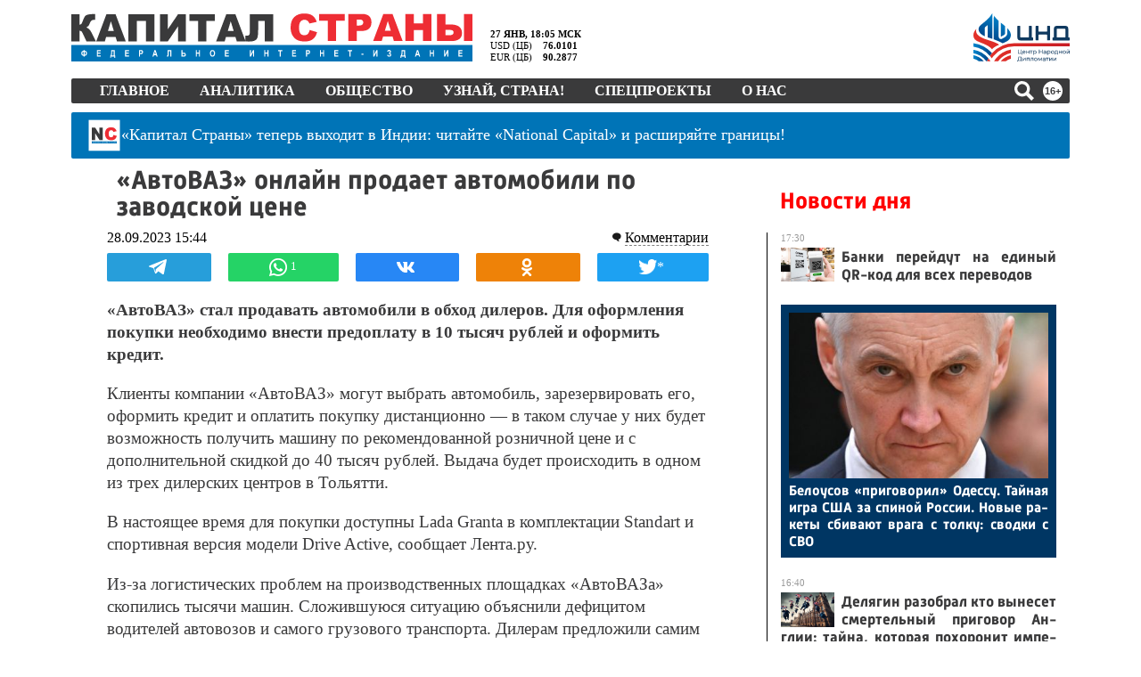

--- FILE ---
content_type: text/html; charset=UTF-8
request_url: https://tech.punchmedia.ru/sync/?pn=_pm_&pu=hvg7459i3s54nhwkrfya1f6bldho17l7p75&pt=30
body_size: 426
content:
{"pmg":{"pu":"h8jnHaqUtbcb"},"_pm_":{"pu":"hvg7459i3s54nhwkrfya1f6bldho17l7p75"}}

--- FILE ---
content_type: text/plain; charset=utf-8
request_url: https://kapital-rus.ru/inc2/common/js/doo/modules/searchSite/u.php
body_size: 1233
content:
<div class="ctxMenueForSelection">
	<div class="title">Поиск</div><img src="/img/bclose2015.png" class="bClose">
	<div class="content">
		<div class="search">поиск:
			<input type="text">
			<button>►</button>
		</div>
		<div class="options"><span class="st1">
				<input type="radio" name="search_in" value="all" id="stN_alTypes" checked /><label for="stN_alTypes">Везде</label>
				<input type="radio" name="search_in" value="article" id="stN_articlesOnly" /><label for="stN_articlesOnly">Статьи</label>
				<input type="radio" name="search_in" value="news" id="stN_newsOnly" /><label for="stN_newsOnly">Новости</label>
				<input type="radio" name="search_in" value="uznai_news" id="stN_USOnly" /><label for="stN_USOnly" title="«Узнай, страна!»">УС</label></span><span class="st1">
				<input type="radio" name="search_time" value="year" id="st3_in_year" /><label for="st3_in_year">за год</label>
				<input type="radio" name="search_time" value="quarter" id="st3_in_quarter" checked /><label for="st3_in_quarter">квартал</label>
				<input type="radio" name="search_time" value="month" id="st3_in_month" /><label for="st3_in_month">месяц</label>
				<!-- <input type="radio" name="search_time" value="all" id="st3_in_all" /><label for="st3_in_all">за все время</label></span> -->
				<span class="st1"><input type="checkbox" id="newrecsBefore" /><label for="newrecsBefore">сначала новые</label></span></div>
		<div class="search_results"> </div>
	</div>
</div><style>.ctxMenueForSelection .fs90percent { font-size:90%; }
.ctxMenueForSelection .foundedPhrase { background-color: #f5f5dc;}
.ctxMenueForSelection {
	font-family: Calibri;
	font-size:19px;
	display:none;
	position: absolute;
	border: 1px gray solid;
	background-color: white;
	left: 1px; top: 100px;
	box-shadow: 0px 0px 8px -1px #000000;
}
.ctxMenueForSelection .title { font-weight: bold; background-color: #9cd2ff; padding: 5px 12px; cursor:move; border-bottom: 1px #ababab solid; }
.ctxMenueForSelection .content { padding: 5px 8px; background-color: #ddd; }
.ctxMenueForSelection .content .search { font-size: 18px; margin-top: 7px; }
.ctxMenueForSelection .content .search input { padding:3px 6px; font-size: 18px; width:70%; }
.ctxMenueForSelection .content .search button { font-size: 18px; }
.ctxMenueForSelection .content .options { font-size: 85%; margin-top:5px; }
.ctxMenueForSelection .content .options .st1 {
	background-color: #f1f1f1;
	padding: 2px 10px;
	margin-right:10px;
}
.ctxMenueForSelection .content .options .st1:first-child {margin-left: 54px;}
.ctxMenueForSelection .content .options .st1 input { margin: 0px; }
.ctxMenueForSelection .content .options label { font-style:italic; margin-right:3px; }
.ctxMenueForSelection .content .search_results { margin-top: 16px; }
.ctxMenueForSelection .content .search_results .row { padding:2px 8px; padding-left:54px; position:relative; }
.ctxMenueForSelection .content .search_results .row .insertLink { display:none; position:absolute; left:13px; top:0px; font-size:24px; color:#013cee; cursor:default; }
.ctxMenueForSelection .content .search_results .row:hover .insertLink { display:inline; }
.ctxMenueForSelection .content .search_results .row:hover { background-color:#9cd2ff; }
.ctxMenueForSelection .content .search_results .row .relevant { color:gray; }
.ctxMenueForSelection .content .search_results .l1 {}
.ctxMenueForSelection .content .search_results .l1 a { text-decoration: none; }
.ctxMenueForSelection .content .search_results .l2 { font-size: 15px; margin: 2px 0 10px 17px; }
.ctxMenueForSelection img.bClose { position: absolute; top:7px; right: 6px; cursor:pointer; }
.ctxMenueForSelection .content .search_results .row .relevantImg { position:absolute; left:45px; top:7px; }	.ctxMenueForSelection{
		position: relative;
		top: auto;
		left: auto;
	}</style>

--- FILE ---
content_type: text/plain; charset=utf-8
request_url: https://kapital-rus.ru/inc2/resps/r1.php
body_size: 80
content:
{"status":"ok","ksuid":"3.141.3.59-1769526314"}

--- FILE ---
content_type: text/plain; charset=utf-8
request_url: https://kapital-rus.ru/lga/silicium2/core/respondents/u2.php
body_size: 166
content:
[{"btn_type":"whapp","clicks":"1"}]

--- FILE ---
content_type: application/javascript; charset=UTF-8
request_url: https://kapital-rus.ru/ks.js?1769526308
body_size: 2475
content:
class Block {
	nativeClassName;
	block;
	constructor(blockSelector){
		this.nativeClassName = 'Block';
		this.block = (typeof blockSelector=='string') ? $(blockSelector) : blockSelector;
	}
	get className(){ return this.constructor.name; }
	get initedEvents(){ if(this.block.data('inited')) return true; else return false; }
	set initedEvents(val){ this.block.data('inited', val); }
}
class Block2 {
	constructor(blockSelector){
		this.block = (typeof blockSelector=='string') ? $(blockSelector) : blockSelector;
		this.block.data('control', this);
		this.els = this.elements(true);
		setTimeout(Block2.runSetEvents, 1, this.block);
	}
	static runSetEvents(block){
		if(block.data('control')) block.data('control')._setEvents();
	}
	get className(){ return this.constructor.name; }
	get initedEvents(){ if(this.block.data('inited')) return true; else return false; }
	set initedEvents(val){ this.block.data('inited', val); }
	hide(){ $(this.block).hide(); }
	show(){ $(this.block).show(); }
	_setEvents(){
		if(this.initedEvents) return;
		this.initedEvents = true;
	}
	elements(short = false){
		var this_ = this;
		var cn = this.className;
		cn = cn.substr(0, 1).toLowerCase() + cn.substr(1);
		var res = {};
		this.block.find('*[class*="'+cn+'"]').each(function(){
			let el = $(this);
			let classes = el.attr('class').replace(/\s{1,}/g, ' ').split(' ');
			for (var i = 0; i < classes.length; i++) {
				let fName = $.trim(classes[i]);
				if(classes[i].indexOf(cn)===0){
					if(short) fName = fName.replace(cn+'__', '').replace(cn+'_', '');
					res[fName] = this_.block.find('.'+classes[i]);
					if(res[fName].data('control')) res[fName+'$'] = res[fName].data('control');
				}
			}
		});
		return res;
	}
}
class ButtonX extends Block {
	constructor(blockSelector){
		super(blockSelector);
	}
	set visible(value) {(!value) ? this.block.addClass('buttonX_hidden') : this.block.removeClass('buttonX_hidden') }
	get visible() { return !this.block.hasClass('buttonX_hidden'); }
}
class InputX extends Block2{
	input;
	buttonX;
	constructor(blockSelector){
		super(blockSelector);
		this.input = this.block.find('.inputX__input');
		this.buttonX = new ButtonX(this.block.find('.buttonX'));
	}
	set val(value) { this.input.val(value).trigger('input'); }
	set visible(value) {(!value) ? this.block.addClass('inputX_hidden') : this.block.removeClass('inputX_hidden') }
	set disable(value) {(value) ? this.block.addClass('inputX_disabled') : this.block.removeClass('inputX_disabled') }
	set disabled(value) {(value) ? this.block.addClass('inputX_disabled') : this.block.removeClass('inputX_disabled') }
	set error(value) {(value) ? this.block.addClass('inputX_error') : this.block.removeClass('inputX_error') }
	set filtered(value) {(value) ? this.block.addClass('inputX_filtered') : this.block.removeClass('inputX_filtered') }
	set process(value) {(value) ? this.block.addClass('inputX_process') : this.block.removeClass('inputX_process') }
	set escape(value) {(value) ? this.block.addClass('inputX_cleanValueOnEsc') : this.block.removeClass('inputX_cleanValueOnEsc') }
	set placeholder(value) { this.input.attr('placeholder', value); }
	get val() { return this.input.val(); }
	get visible() { return !this.block.hasClass('inputX_hidden'); }
	get disable() { return this.block.hasClass('inputX_disabled'); }
	get disabled() { return this.block.hasClass('inputX_disabled'); }
	get error() { return this.block.hasClass('inputX_error'); }
	get filtered() { return this.block.hasClass('inputX_filtered'); }
	get process() { return this.block.hasClass('inputX_process'); }
	get escape() { return this.block.hasClass('inputX_cleanValueOnEsc'); }
	focus(){ this.input.focus(); return this; }
	select(){ this.input.select(); return this; }
	_setEcapeListener(){
		var this_ = this;
		this.input.on('keyup', function(e){
			if(this_.escape){
				if(e.keyCode==27) {
					if(this_.val=='') this_.input.blur();
					this_.val = '';
				}
			}
		});
	}
	setOnOffDisabled(){
		if(this.block.hasClass('inputX_disabled')){
			if(this.input.is(":focus")) this.input.data('wasFocused', 1);
			this.input.prop('disabled', true);
		} else {
			this.input.prop('disabled', false);
			if (this.input.data('wasFocused')==1) this.input.focus();
		}
	}
	_buttonXShowOnEnterText(){
		this.input.on('input', function(){
			this._buttonXShowHide();
			this.block.trigger('inputX___change', [this]);
		}.bind(this));
	}
	_buttonXShowHide(){
		this.buttonX.visible = (this.val=='') ? false : true;
	}
	_buttonXClick(){ this.buttonX.block.click(_=>{ this.val = ''; }); }
	_setEventsInputX(){
		this.setOnOffDisabled();
		this._setEcapeListener();
		this._buttonXShowOnEnterText();
		this._buttonXClick();
	}
}
$(_=>{
	$('.inputX').each(function(){
		new InputX($(this))._setEventsInputX();
	});
	let observerInputX__classes = new MutationObserver(mutations => {
		mutations.forEach(function (mutation) {
			let newClassVal = $(mutation.target).prop(mutation.attributeName);
			if (mutation.attributeName === "class") {
				new InputX($(mutation.target)).setOnOffDisabled();
			}
		});
	});
	$('.inputX').each(function(){
		observerInputX__classes.observe($(this).get(0), { attributes: true });
	});
	let observerInputX__inserts = new MutationObserver(mutations => {
		for(let mutation of mutations) {
			for(let node of mutation.addedNodes) {
				if (!(node instanceof HTMLElement)) continue;
				let inputX = $(node).filter('.inputX');
				if(inputX.length>0){
					new InputX(inputX)._setEventsInputX();
					observerInputX__classes.observe(node, { attributes: true });
				}
				for(let elem of node.querySelectorAll('.inputX')) {
					new InputX($(elem))._setEventsInputX();
					observerInputX__classes.observe(elem, { attributes: true });
				}
			}
		}
	});
	observerInputX__inserts.observe(document.body, {childList: true, subtree: true});
});
class WinMessage extends Block2{
	constructor(blockSelector){
		super(blockSelector);
	}
	_setEvents(){
		if(this.initedEvents) return;
		super._setEvents();
		this.els.winClose.click(_=>{
			this.block.trigger('winMessage__close', [this])
		});
	}
}
$(_=>{
	$('.winMessage').each(function(){ new WinMessage ($(this)); });
});
class UoStep1 extends Block2{
	constructor(blockSelector){
		super(blockSelector);
	}
	_setEvents(){
		if(this.initedEvents) return;
		super._setEvents();
		this.els.bSave.click(_=>{
			this.block.trigger('uoStep1___ok', [this]);
		});
		this.els.bCancel.click(_=>{
			this.block.trigger('uoStep1___close', [this]);
		});
	}
}
$(_=>{
	$('.uoStep1').each(function(){ new UoStep1 ($(this)); });
});
class UoStep2 extends Block2{
	constructor(blockSelector){
		super(blockSelector);
		this.resetForm();
	}
	resetForm(){
		this.els.offer2name$.val = '';
		this.els.offer2Email$.val = '';
		this.els.offer2tel$.val = '';
	}
	resetErrors(){
		this.els.offer2name$.error = false;
		this.els.offer2Email$.error = false;
		this.els.offer2tel$.error = false;
	}
	validate(){
		var res = true;
		this.resetErrors();
		if( $.trim(this.els.offer2name$.val) == '' ) { this.els.offer2name$.error=true; res = false; }
		if( $.trim(this.els.offer2Email$.val) == '' ) { this.els.offer2Email$.error=true; res = false; }
		if( $.trim(this.els.offer2tel$.val) == '' ) { this.els.offer2tel$.error=true; res = false; }
		if(!res) this.block.find('.inputX_error').eq(0).data('control').input.focus();
		return res;
	}
	get val(){
		return {
			name : $.trim(this.els.offer2name$.val),
			email : $.trim(this.els.offer2Email$.val),
			tel : $.trim(this.els.offer2tel$.val)
		}
	}
	_setEvents(){
		if(this.initedEvents) return;
		super._setEvents();
		this.els.bSave.click(_=>{
			if( this.validate() ) this.block.trigger('uoStep2___ok', [this]);
		});
		this.els.bCancel.click(_=>{
			this.block.trigger('uoStep2___close', [this]);
		});
		this.els.offer2name.on('inputX___change', _=>{ this.els.offer2name$.error = false; });
		this.els.offer2Email.on('inputX___change', _=>{ this.els.offer2Email$.error = false; });
		this.els.offer2tel.on('inputX___change', _=>{ this.els.offer2tel$.error = false; });
	}
}
$(_=>{
	$('.uoStep2').each(function(){ new UoStep2 ($(this)); });
});
class UoStep3 extends Block2{
	constructor(blockSelector){
		super(blockSelector);
	}
	_setEvents(){
		if(this.initedEvents) return;
		super._setEvents();
		this.els.bOk.click(_=>{
			this.block.trigger('uoStep3___ok', [this]);
		});
	}
}
$(_=>{
	$('.uoStep3').each(function(){ new UoStep3 ($(this)); });
});
class UznaiOffer extends Block2{
	constructor(blockSelector){
		super(blockSelector);
		this.responder = '/blocks/ks/uznai/uznaiOffer' + '/u.php';
		this.articleUrl = 'http:/'+'/kapital-rus.ru/uznai/news/russkij_dom_v_burkinafaso_torjestvenno_otmetil_dvuhletie';
	}
	sendUserRequest(){
		var this_ = this;
		$.post(this.responder, {mode:'sendUserRequest', articleUrl:this.articleUrl, data:this.els.step2$.val}, function(a){
			if(a=='ok'){
				this_.els.step2$.resetForm();
				this_.els.win2$.hide();
				this_.els.win3$.show();
			} else {
				console.log('Ошибка отправки: ' + a);
			}
		});
	}
	_setEvents(){
		if(this.initedEvents) return;
		super._setEvents();
		var this_ = this;
		this.els.win1.on('winMessage__close', function(){ $(this).data('control').hide(); })
		this.els.win2.on('winMessage__close', function(){ $(this).data('control').hide(); })
		this.els.step1
			.on('uoStep1___ok', function(){
				this_.els.win1$.hide();
				this_.els.win2$.show();
				this_.els.step2$.els.offer2name$.els.input.focus();
			})
			.on('uoStep1___close', function(){
				this_.els.win1$.hide();
			});
		this.els.step2
			.on('uoStep2___ok', function(){
				var el = $(this);
				this_.sendUserRequest();
			})
			.on('uoStep2___close', function(){
				this_.els.win2$.hide();
			});
		this.els.step3.on('uoStep3___ok', _=>{
			this.els.win3$.hide();
		});
	}
}
$(_=>{
	$('.uznaiOffer').each(function(){ new UznaiOffer ($(this)); });
});


--- FILE ---
content_type: application/javascript; charset=utf-8
request_url: https://news.mediametrics.ru/cgi-bin/b.fcgi?ac=b&m=js&n=4&id=DivID
body_size: 5397
content:
{
var linkElement = document.createElement('link');
linkElement.setAttribute('rel', 'stylesheet');
linkElement.setAttribute('type', 'text/css');
linkElement.setAttribute('href', "//news.mediametrics.ru/css/w.css");
document.head.appendChild(linkElement);
function VeiwCode(Data, masView, bn) {
var S='<div style="width:100%;display: flex; flex-wrap: wrap; align-items: center; justify-content: center;" onmouseover="blockMouseOver'+bn+'()" onmouseout="blockMouseOver'+bn+'()">';
for(var i=0; i<Data.news.length; i++) {
masView[i]=0;
S+='<div class="article_mm" id="target'+bn+'_'+i+'" style="background-image: url(\''+Data.news[i].image+'\');cursor:pointer;" onclick="winOpen(\''+Data.news[i].linkclick+'\')">';
S+='<div class="mask_mm"></div>';
S+='<div class="title_mm';
if (Data.news[i].title.length>56) S+=' font_sm_mm';
S+='">';
S+=Data.news[i].title;
S+='</div>';
S+='</div>';
}
S+='</div>';
var e = document.getElementById('DivID'); if (e) {e.innerHTML = S; e.id = 'DivIDx'+bn;}
}
var Data65261 = {
"status":1,
"blockview":"//news.mediametrics.ru/cgi-bin/v.fcgi?ac=v&m=gif&t=MTc2OTUyNjMxMy42NTI2MTo5Mw%3d%3d",
"news":[
{"description":"",
"image":"//news.mediametrics.ru/uploads/1762607501blob.jpg",
"imageW":"//news.mediametrics.ru/uploads/1762607501blobw.jpg",
"imageW2":"//news.mediametrics.ru/uploads/1762607501blobw2.jpg",
"linkview":"//news.mediametrics.ru/cgi-bin/v.fcgi?ac=v&m=gif&t=MTc2OTUyNjMxMy42NTI2Mjo5NA%3d%3d",
"linkclick":"//news.mediametrics.ru/cgi-bin/c.fcgi?ac=c&t=MTc2OTUyNjMxMy42NTI2Mjo5NA%3d%3d&u=767aHR0cHM6Ly9tZWRpYW1ldHJpY3MucnUvcmF0aW5nL3J1L2RheS5odG1sP2FydGljbGU9NTc0Mzc4NjA%3d",
"title":"Не ешьте эту готовую еду из магазина: список"},
{"description":"",
"image":"//news.mediametrics.ru/uploads/1762608406blob.jpg",
"imageW":"//news.mediametrics.ru/uploads/1762608406blobw.jpg",
"imageW2":"//news.mediametrics.ru/uploads/1762608406blobw2.jpg",
"linkview":"//news.mediametrics.ru/cgi-bin/v.fcgi?ac=v&m=gif&t=MTc2OTUyNjMxMy42NTI2Mzo5NQ%3d%3d",
"linkclick":"//news.mediametrics.ru/cgi-bin/c.fcgi?ac=c&t=MTc2OTUyNjMxMy42NTI2Mzo5NQ%3d%3d&u=398aHR0cHM6Ly9tZWRpYW1ldHJpY3MucnUvcmF0aW5nL3J1L2RheS5odG1sP2FydGljbGU9MTY4NDg5MzQ%3d",
"title":"Такую зиму в России никто не ждал: как так?!"},
{"description":"",
"image":"//news.mediametrics.ru/uploads/1762607573blob.jpg",
"imageW":"//news.mediametrics.ru/uploads/1762607573blobw.jpg",
"imageW2":"//news.mediametrics.ru/uploads/1762607573blobw2.jpg",
"linkview":"//news.mediametrics.ru/cgi-bin/v.fcgi?ac=v&m=gif&t=MTc2OTUyNjMxMy42NTI2NDo5Ng%3d%3d",
"linkclick":"//news.mediametrics.ru/cgi-bin/c.fcgi?ac=c&t=MTc2OTUyNjMxMy42NTI2NDo5Ng%3d%3d&u=031aHR0cHM6Ly9tZWRpYW1ldHJpY3MucnUvcmF0aW5nL3J1L2RheS5odG1sP2FydGljbGU9MzI3NDU4NDk%3d",
"title":"В ОАЭ произошло жестокое убийство криптомиллионера "},
{"description":"",
"image":"//news.mediametrics.ru/uploads/1762608018blob.jpg",
"imageW":"//news.mediametrics.ru/uploads/1762608018blobw.jpg",
"imageW2":"//news.mediametrics.ru/uploads/1762608018blobw2.jpg",
"linkview":"//news.mediametrics.ru/cgi-bin/v.fcgi?ac=v&m=gif&t=MTc2OTUyNjMxMy42NTI2NTo5Nw%3d%3d",
"linkclick":"//news.mediametrics.ru/cgi-bin/c.fcgi?ac=c&t=MTc2OTUyNjMxMy42NTI2NTo5Nw%3d%3d&u=116aHR0cHM6Ly9tZWRpYW1ldHJpY3MucnUvcmF0aW5nL3J1L2RheS5odG1sP2FydGljbGU9NTc0NjkxMzg%3d",
"title":"В магазинах России ажиотаж из-за этого продукта: что купить? "}
]
}
var masView65261=[];
var Delay65261=0;
var countV65261=0;
function getGIF65261(url) {
var img = new Image();
img.onload = function() {
countV65261++;
//	console.log('GIF load OK 65261 '+countV65261+'\n');
}
img.src = url;
}
function winOpen(url) {return window.open(url);}
function checkDiv65261(i) {
if (masView65261[i]==-1) {
return 0;
}
var target = document.getElementById('target65261_'+i);
if (!target) {
masView65261[i]=-1;
return 0;
}
var h = (target.getBoundingClientRect().bottom-target.getBoundingClientRect().top)/5;
var w = (target.getBoundingClientRect().right-target.getBoundingClientRect().left)/5;
var targetPosition = {
top: window.pageYOffset + target.getBoundingClientRect().top + h,
left: window.pageXOffset + target.getBoundingClientRect().left + w,
right: window.pageXOffset + target.getBoundingClientRect().right - w,
bottom: window.pageYOffset + target.getBoundingClientRect().bottom - h
};
var windowPosition = {
top: window.pageYOffset,
left: window.pageXOffset,
right: window.pageXOffset + window.innerWidth,
bottom: window.pageYOffset + window.innerHeight
};
if (targetPosition.bottom <= windowPosition.bottom &&
targetPosition.top >= windowPosition.top &&
targetPosition.right <= windowPosition.right &&
targetPosition.left >= windowPosition.left) {
if (masView65261[i]>=5) {
Delay65261 += 25;
setTimeout('getGIF65261("'+Data65261.news[i].linkview+'")', Delay65261);
masView65261[i]=-1;
return 0;
}
masView65261[i]++;
} else {
masView65261[i]=0;
}
return 1;
}
var MouseOver65261=0;
function blockMouseOver65261() {
if (MouseOver65261) return true;
MouseOver65261=1;
getGIF65261(Data65261.blockview);
}
function Visible65261() {
var n=0;
Delay65261=0;
for(var i=0; i<Data65261.news.length; i++) {
if (checkDiv65261(i)>0) n++;
}
if (n>0) setTimeout(Visible65261, 500);
}
if (Data65261.status==1) {
VeiwCode(Data65261, masView65261, '65261');
setTimeout(Visible65261, 250);
}
}
